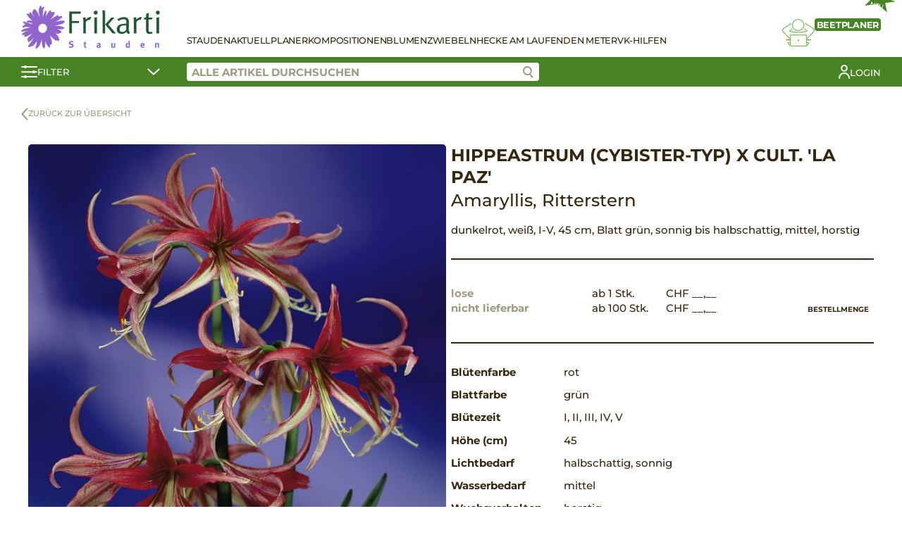

--- FILE ---
content_type: application/javascript
request_url: https://www.stauden-shop.ch/wp-content/themes/staudenringtwentythree/js/sidebar.js?ver=1.0.61
body_size: 2406
content:
/**
 * sidebar functions
 * adw, staudenplaner
 *
 */

(function ($) {
    $(document).ready(function () {
        const $sidebar_item = $(".staudenring-sidebar .item-select"),
            $presentation_name = $(".staudenring-adw-presentation-name"),
            $delete_custom = $(".delete-custom"),
            $staudenplaner_delete_modal_name = $(
                "#staudenring-delete-custom-staudenplaner-confirmation .custom-name"
            ),
            $staudenplaner_delete_modal_confirmation = $(
                "#staudenring-delete-custom-staudenplaner-confirmation .delete-yes"
            ),
            $staudenplaner_delete_modal_load_indicator = $(
                "#staudenring-delete-custom-staudenplaner-confirmation .load-indicator"
            );

        // set presentation title on click of sidebar element
        if ($presentation_name.length) {
            $sidebar_item.click(function () {
                $presentation_name.text($(this).text());
            });
        }

        /**
         * get products when item is clicked
         */
        /*$sidebar_item.click(function () {
            if (!$(this).hasClass('active')) {
                $('.item-select.active').removeClass('active');
                $(this).addClass('active');
                staudenring.handle_get_products({});
            }
        });*/

        // open modal and ask for confirmation for deleting custom sidebar item
        $delete_custom.click(function (e) {
            const $this = $(this),
                $parent = $this.parent();
            staudenplaner_name = $parent.children("span").text();

            $staudenplaner_delete_modal_name.text(staudenplaner_name);
            $staudenplaner_delete_modal_confirmation.attr(
                "data-item",
                $parent.data("item")
            );
            /*
            data = {
                'action': 'staudenring_ajax_delete_custom_item',
                'security': wp.nonce,
                'item': $this.parent().data( 'item' )
            }
            // dont load custom item
            e.preventDefault();
            e.stopPropagation();

            console.log( data );
            
            $.get(
                wp.ajax_url,
                data,
                function( response ) {
                    if ( response === 'deleted' ) {
                        $this.parent().remove();
                    } else {
                        alert( 'Fehler beim Löschen. Bitte versuchen Sie es erneut.' );
                    }
                }
            )*/
        });

        $staudenplaner_delete_modal_confirmation.click(function (e) {
            const $this = $(this),
                item = $this.attr("data-item"),
                $close_button = $this.parent().children(".modal-close"),
                data = {
                    action: "staudenring_ajax_delete_custom_item",
                    security: wp.nonce,
                    item: item,
                };
            e.preventDefault();

            // show load indicator
            $staudenplaner_delete_modal_load_indicator.css("opacity", 1);

            $.get(wp.ajax_url, data, function (response) {
                if (response === "deleted") {
                    // remove item from dom
                    $(".item-select-custom[data-item=" + item + "]").remove();
                    // hide load indicator
                    $staudenplaner_delete_modal_load_indicator.css(
                        "opacity",
                        0
                    );
                    // close modal
                    $close_button.trigger("click");
                    // load first item if nothing is active
                    if (!$(".item-select.active").length) {
                        $(".item-select")
                            .not(".item-select-custom")
                            .first()
                            .trigger("click");
                    }
                } else {
                    alert(
                        "Fehler beim Löschen. Bitte versuchen Sie es erneut."
                    );
                    // hide load indicator
                    $staudenplaner_delete_modal_load_indicator.css(
                        "opacity",
                        0
                    );
                }
            });
        });

        {
            // save filters
            const $save_filter_area = $(".save-filter-area"),
                $save_filter_button = $(".save-filter"),
                $save_filter_input = $(".save-filter-input"),
                $body = $("body"),
                $staudenplaner_overview = $("#staudenplaner");

            $save_filter_input.keyup(function (e) {
                if (e.keyCode === 13) {
                    // trigger button of this input field
                    $(this).parent().find(".save-filter").trigger("click");
                    //$save_filter_button.trigger('click');
                }
            });

            $save_filter_button.click(function (e) {
                const $this = $(this),
                    $area = $this.closest(".save-filter-area"),
                    $input = $area.find("input"),
                    $staudenring_sidebar_items = $(
                        ".staudenring-sidebar .items"
                    );
                let $message = $area.children(".save-message");

                $message.remove();

                if ($input.val() === "") {
                    // no name given
                    $message = $(
                        '<div class="save-message" style="opacity: 0">Bitte geben Sie einen Namen ein.</div>'
                    ).animate(
                        {
                            opacity: 1,
                        },
                        500
                    );
                    $area.append($message);
                } else {
                    if (!$this.hasClass("disabled")) {
                        var filter_data = staudenring.get_data_check_parameters(
                                {}
                            ),
                            data = {
                                action: "staudenring_ajax_save_staudenplaner",
                                security: wp.nonce,
                                name: $input.val(),
                            },
                            edit = $input.attr("data-edit");

                        if (undefined !== edit && edit !== "") {
                            data.post_id = edit.split("_")[1];
                        }

                        if (
                            undefined !== filter_data.staudenplaner &&
                            filter_data.staudenplaner.indexOf("custom_") < 0
                        ) {
                            filter_data.staudenplaner_kategorie =
                                filter_data.staudenplaner;
                        }

                        // remove unused data
                        delete filter_data.uid;
                        delete filter_data.seite;
                        delete filter_data.pro_seite;
                        delete filter_data.staudenplaner;
                        delete filter_data.adw;
                        delete filter_data.oadw;

                        data.filter = filter_data;

                        $this.addClass("disabled");
                        $("body").addClass("stt-loading");

                        if (Object.keys(data.filter).length) {
                            $.post(wp.ajax_url, data, function (response) {
                                var json = JSON.parse(response);

                                $message = $(
                                    '<div class="save-message" style="opacity: 0;">' +
                                        json.msg +
                                        "</div>"
                                ).animate(
                                    {
                                        opacity: 1,
                                    },
                                    500
                                );
                                $area.append($message);
                                $body.trigger("staudenring_height");

                                if (json.msg === "Gespeichert") {
                                    if (undefined !== edit && edit !== "") {
                                        // current item
                                        const $current_item = $(
                                            ".item-select[data-item=" +
                                                edit +
                                                "]"
                                        );
                                        // set filter values, so that the item can be clicked with the current filter values saved
                                        $current_item.attr(
                                            "data-filter",
                                            json.filter_url
                                        );
                                        // save names
                                        $save_filter_area
                                            .children(".edit-message")
                                            .html(
                                                "Eintrag bearbeiten: " +
                                                    data.name
                                            );
                                        $(
                                            ".item-select-custom.active span"
                                        ).text(data.name);
                                    } else {
                                        if ($staudenplaner_overview.length) {
                                            // add new entry if in staudenplaner
                                            $staudenring_sidebar_items.prepend(
                                                '<div class="item-select item-select-custom" data-category="staudenplaner" data-item="custom_' +
                                                    json.post_id +
                                                    '" data-filter="' +
                                                    json.filter_url +
                                                    '"><img src="' +
                                                    wp.edit_icon +
                                                    '" alt="Bleistift"><span> ' +
                                                    data.name +
                                                    '</span><div class="delete-custom open-modal" data-modal="staudenring-delete-custom-staudenplaner-confirmation"></div></div>'
                                            );
                                            // trigger body to add click listener to new sidebar item
                                            $body.trigger(
                                                "staudenring_sidebar_changed"
                                            );
                                        }
                                    }
                                }

                                $this.removeClass("disabled");
                                $("body").removeClass("stt-loading");
                                $input.val("");
                            });
                        } else {
                            $message = $(
                                '<div class="save-message" style="opacity: 0;">Bitte treffen Sie eine Auswahl</div>'
                            ).animate(
                                {
                                    opacity: 1,
                                },
                                500
                            );
                            $area.append($message);
                            $body.trigger("staudenring_height");

                            $this.removeClass("disabled");
                            $("body").removeClass("stt-loading");
                        }
                    }
                }
            });
        }
    });
})(jQuery);
